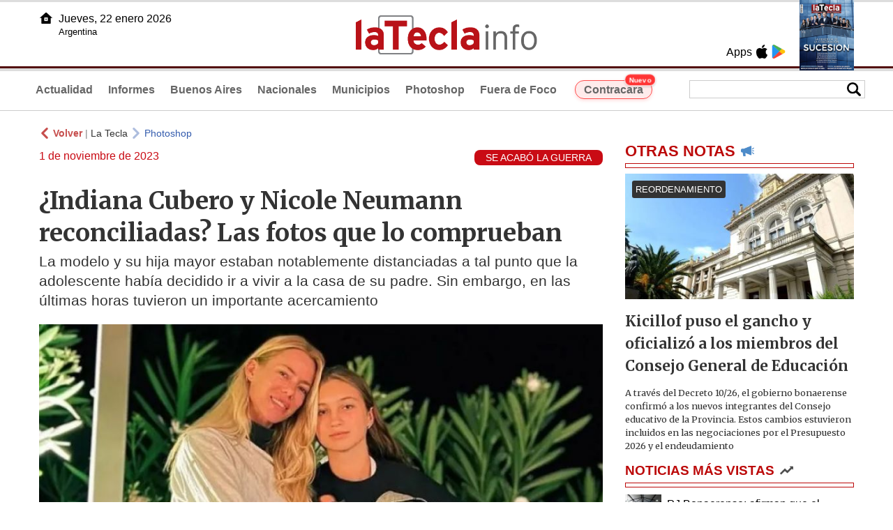

--- FILE ---
content_type: text/html
request_url: https://www.latecla.info/145139-indiana-cubero-y-nicole-neumann-reconciliadas-las-fotos-que-lo-comprueban
body_size: 6649
content:
<!DOCTYPE html>
<html lang="es">
<head>
<meta charSet="UTF-8"/><meta name="viewport" content="width=device-width, initial-scale=1.0"><title>¿Indiana Cubero y Nicole Neumann reconciliadas? Las fotos que lo comprueban - La Tecla</title><link rel="preconnect" href="//latecla-repos-dgf.aplinews.com" />
<meta name="keywords" content="latecla, diario, noticias, argentina, buenos aires, nacionales, provinciales, internacionales, economia, judiciales, investigaciones" />
<meta name="language" content="Spanish" />
<meta name="distribution" content="Global" />
<meta name="robots" content="index, follow" />
<meta http-equiv="imagetoolbar" content="no" />
<link rel="manifest" href="/repos/1_7/json/manifest.json">
<link rel="apple-touch-icon" sizes="192x192" href="/repos/1_7/images/icon-192x192.png" />
<meta name="theme-color" content="#B20000" />

<meta name="description" content="La modelo y su hija mayor estaban notablemente distanciadas a tal punto que la adolescente había decidido ir a vivir a la casa de su padre. Sin embargo, en las últimas horas tuvieron un importante acercamiento" />
<link rel="canonical" href="https://www.latecla.info/145139-indiana-cubero-y-nicole-neumann-reconciliadas-las-fotos-que-lo-comprueban" /><link type="text/css" href="/include/css/gral.min.css?v=4.22" rel="stylesheet" />
<link type="text/css" href="/repos/1_7/css/page.min.css?v=4.22" rel="stylesheet" />
<link type="text/css" href="/repos/1_7/css/home.min.css?v=4.22" rel="stylesheet" />
<link type="text/css" href="/repos/1_7/css/notas.min.css?v=4.22" rel="stylesheet" />
<link type="text/css" href="/repos/1_7/css/footer.min.css?v=4.22" rel="stylesheet" />
<link type="text/css" href="https://fonts.googleapis.com/css2?family=Merriweather:ital,wght@0,300;0,400;0,700;0,900;1,300;1,400;1,700;1,900&display=swap" rel="stylesheet" />
<script src="/include/js/jquery.min.js?v=4.10"></script>
<script src="/repos/1_7/js/page.min.js?v=4.10"></script>
<script src="/repos/1_7/js/notas.min.js?v=4.10"></script>
<link type="text/css" href="/repos/1_7/css/noticia.min.css?v=4.22" rel="stylesheet" />
<script src="/repos/1_7/js/noticia.min.js?v=4.10"></script>
<script src="/include/plugins/lazy/lazyload.min.js?v=4.10"></script>
<link type="text/css" href="/include/plugins/lightgallery/css/lightgallery-bundle.min.css?v=4.22" rel="stylesheet" />
<script src="/include/plugins/lightgallery/lightgallery.min.js?v=4.10"></script>
<script src="/include/plugins/lightgallery/plugins/thumbnail/lg-thumbnail.min.js?v=4.10"></script>
<script src="/include/plugins/lightgallery/plugins/zoom/lg-zoom.min.js?v=4.10"></script>
<meta property="fb:app_id" content="1610657809235222" />
<meta property="og:type" content="article" />
<meta property="og:title" content="&iquest;Indiana Cubero y Nicole Neumann reconciliadas? Las fotos que lo comprueban" />
<meta property="og:url" content="https://www.latecla.info/145139-indiana-cubero-y-nicole-neumann-reconciliadas-las-fotos-que-lo-comprueban" />
<meta property="og:description" content="La modelo y su hija mayor estaban notablemente distanciadas a tal punto que la adolescente hab&iacute;a decidido ir a vivir a la casa de su padre. Sin embargo, en las &uacute;ltimas horas tuvieron un importante acercamiento" />
<meta itemprop="name" content="&iquest;Indiana Cubero y Nicole Neumann reconciliadas? Las fotos que lo comprueban" />
<meta itemprop="description" content="https://www.latecla.info/145139-indiana-cubero-y-nicole-neumann-reconciliadas-las-fotos-que-lo-comprueban" />
<meta property="og:image" itemprop="image" content="https://latecla-repos-dw6.aplinews.com/archivos/noticias/fotografias/171832_3.jpg" />
<meta property="og:image:secure_url" itemprop="image" content="https://latecla-repos-dw6.aplinews.com/archivos/noticias/fotografias/171832_3.jpg" />
<meta itemprop="image" content="https://latecla-repos-dw6.aplinews.com/archivos/noticias/fotografias/171832_3.jpg" />
<meta name="twitter:image" content="https://latecla-repos-dw6.aplinews.com/archivos/noticias/fotografias/171832_3.jpg" />
<meta name="twitter:card" content="summary_large_image" />
<meta name="twitter:site" content="@grupolatecla" />
<meta name="twitter:title" content="¿Indiana Cubero y Nicole Neumann reconciliadas? Las fotos que lo comprueban" />
<meta name="twitter:x" content="test3" />
<meta name="twitter:url" content="https://www.latecla.info/145139-indiana-cubero-y-nicole-neumann-reconciliadas-las-fotos-que-lo-comprueban" />
<meta name="twitter:text:description" content="La modelo y su hija mayor estaban notablemente distanciadas a tal punto que la adolescente hab&iacute;a decidido ir a vivir a la casa de su padre. Sin embargo, en las &uacute;ltimas horas tuvieron un importante acercamiento" />
<script async src="https://www.googletagmanager.com/gtag/js?id=G-K36PTMCRVZ"></script><script>window.dataLayer = window.dataLayer || [];function gtag(){dataLayer.push(arguments);}gtag('js', new Date());gtag('config', 'G-K36PTMCRVZ');</script>

<script type="text/javascript">
const _SERV_PATH_PREFIX = '';
const _SERV_PATH_REPOS = '1_7';
const noticia_id = 145139;
</script>

<script>
    gtag('event', 'open_news', {
    'reg_id': '145139',
    'reg_nombre': '¿Indiana Cubero y Nicole Neumann reconciliadas? Las fotos que lo comprueban',
    });

    console.log("GTAG: open_news");
</script> 
</head>

<body>
<div id="hd-cnt" style="background-image: url(repos/1_7/images/hd-cnt_bg.png);">
    <div class="hd">
        <div class="rg-pn">
            <div class="rg-pn-cnt-1 left">
                <div class="txt left">Apps</div><a class="left mgl4" href="https://apps.apple.com/es/app/la-tecla/id1186120839" title="App Store"><div class="ic_appstore ic_20 bg-ct" style="background-image: url(repos/1_7/images/hd_ic_appstore.png);"></div></a><a class="left mgl4" href="https://play.google.com" title="Google Play"><div class="ic_gplay ic_20 bg-ct" style="background-image: url(repos/1_7/images/hd_ic_gplay.png);"></div></a>            </div>
            <div class="rg-pn-cnt-2 left mgl4">
                <a href="Revistas"><div class="rv" style="background-image:url(https://latecla-repos-dw6.aplinews.com/archivos/eimpresa//paginas/864_0_2.jpg);"></div></a>            </div>
        </div>
        <div class="lf-pn">
            <a class="left" href="/" title="Inicio">
                <div class="ic_home ic_20 bg-ct" style="background-image: url(repos/1_7/images/hd_ic_home.png);"></div>
            </a>
            <div class="txt left">
                Jueves, 22 enero 2026<br><small>Argentina</small>            </div>
            <div class="clear"></div>
        </div>
        <a href="/" title="Inicio">
            <div class="lg bg-ct" style="background-image: url(repos/1_7/images/hd_lg.png);"></div>
        </a>
    </div>

    <div class="hd-mn">
        <div class="cnt-right">
            <!--
            <a class="left mgl6" href="/" title="Whatsapp"><div class="ic_20 bg-ct" style="background-image: url(repos/1_7/images/hd_ic_wa.png);"></div></a>
            <a class="left mgl6" href="/" title="Telegram"><div class="ic_20 bg-ct" style="background-image: url(repos/1_7/images/hd_ic_tm.png);"></div></a>
            <a class="left mgl6" href="/" title="Facebook"><div class="ic_20 bg-ct" style="background-image: url(repos/1_7/images/hd_ic_fb.png);"></div></a>
            <a class="left mgl6" href="/" title="Twitter"><div class="ic_20 bg-ct" style="background-image: url(repos/1_7/images/hd_ic_tw.png);"></div></a>
            <a class="left mgl6" href="/" title="Instagram"><div class="ic_20 bg-ct" style="background-image: url(repos/1_7/images/hd_ic_it.png);"></div></a>
            -->

            <div class="search">
                <div class="busc">
                    <div class="lp bg-ct ic-search" style="background-image: url(repos/1_7/images/hd_lp.png);" title="Buscar"></div>
                    <div class="cnt-busc dato"><input class="dato" type="text" maxlength="30" /></div>
                </div>
                <div class="result"></div>
            </div>
        </div>

        <input type="checkbox" class="openSidebarMenu" id="openSidebarMenu">
        <label for="openSidebarMenu" class="sidebarIconToggle">
            <div class="spinner diagonal part-1"></div>
            <div class="spinner horizontal"></div>
            <div class="spinner diagonal part-2"></div>
        </label>

        <ul id="secc-btns"><li><a href="/">Actualidad</a></li><li><a href="informes">Informes</a></li><li><a href="BuenosAires">Buenos Aires</a></li><li><a href="nacionales">Nacionales</a></li><li><a href="municipios">Municipios</a></li><li><a href="photoshop">Photoshop</a></li><li><a href="fueradefoco">Fuera de Foco</a></li>            <style>
                .search .busc {
                    width: 250px !important;
                    /*height: 23px !important;*/
                }

                .search .busc .cnt-busc .dato {
                    width: 160px;
                }

                #ctra-cara {
                    position: relative;
                    display: inline-block;
                }

                #ctra-cara a {
                    background-color: #ffebeb;
                    border: 1px solid #ff4d4d;
                    color: #d10000;
                    font-weight: bold;
                    padding: 4px 12px;
                    border-radius: 20px;
                    transition: all 0.3s ease;
                    box-shadow: 0 2px 5px rgba(255, 77, 77, 0.2);
                    white-space: nowrap;
                    position: relative;
                    z-index: 1;
                }

                .badge-nuevo {
                    position: absolute;
                    top: -10px;
                    right: -5px;
                    background-color: #ff3333;
                    color: white;
                    font-size: 10px;
                    font-weight: bold;
                    padding: 2px 5px;
                    border-radius: 10px;
                    border: 1px solid white;
                    box-shadow: 0 1px 3px rgba(0, 0, 0, 0.2);
                    z-index: 2;
                    animation: titileo 3s infinite ease-in-out;
                }

                @keyframes titileo {

                    0%,
                    100% {
                        opacity: 0.8;
                    }

                    50% {
                        opacity: 1;
                        transform: scale(1.05);
                    }

                }

                #secc-btns li#ctra-cara:hover {
                    border: 1px solid transparent;
                    background-color: transparent;
                }

                #ctra-cara a:hover {
                    background-color: #ffdddd !important;
                    border: 1px solid #ff4d4d !important;
                    transform: translateY(-2px);
                    box-shadow: 0 4px 8px rgba(255, 77, 77, 0.3);
                    color: #a80000;
                }

                #ctra-cara a:active {
                    transform: translateY(0);
                    box-shadow: 0 2px 3px rgba(255, 77, 77, 0.3);
                }
            </style>
            <li id="ctra-cara"> <a href="contracara">Contracara <span class="badge-nuevo">Nuevo</span></a></li>
        </ul>
        <div class="clear"></div>
    </div>
</div>
<!-- Sidebar -->
<div id="sidebarMenu">
    <ul class="sidebarMenuInner">
        <li><a href="/">Actualidad<span>Portada</span></a></li>
        <li><a href="informes">Informes</a></li>
        <li><a href="BuenosAires">Buenos Aires</a></li>
        <li><a href="Nacionales">Nacionales</a></li>
        <li><a href="municipios">Municipios</a></li>
        <li><a href="photoshop">Photoshop</a></li>
        <li><a href="fueradefoco">Fuera de Foco</a></li>
    </ul>
</div><div class="wrapper"><div class="col1" style="padding:0 1rem;"><div><div class="mfch3 mgt8"><div class="ic-back left mgr4" style="background-image:url(/repos/1_7/images/back.png);"></div> <div class="left mgr4"><a class="ne pointer" onclick="history.back();"><strong style="color:#b92321;">Volver</strong></a> | <a class="ne" href="https://www.latecla.info"> La Tecla</a></div> <div class="ic-back left mgr4" style="background-image:url(/repos/1_7/images/forward.png); opacity:.4;"></div> <a class="az" href="/Photoshop">Photoshop</a></div><div class="clear"></div><div class="mfch2 left"> 1 de noviembre de 2023</div><div class="fvol1 right">SE ACABÓ LA GUERRA</div><div class="clear"></div></div><h1 class="ftit1 mgt8">¿Indiana Cubero y Nicole Neumann reconciliadas? Las fotos que lo comprueban</h1><h2 class="fcop1">La modelo y su hija mayor estaban notablemente distanciadas a tal punto que la adolescente había decidido ir a vivir a la casa de su padre. Sin embargo, en las últimas horas tuvieron un importante acercamiento</h2><div id="anchoShare"></div><div id="lightgallery" style="text-align:center;"><a href="https://latecla-repos-dw6.aplinews.com/archivos/noticias/fotografias/171832_3.jpg""><img src="https://latecla-repos-dw6.aplinews.com/archivos/noticias/fotografias/171832_3.jpg" alt="¿Indiana Cubero y Nicole Neumann reconciliadas? Las fotos que lo comprueban" width="100%" /></a><a href="https://latecla-repos-dw6.aplinews.com/archivos/noticias/fotografias/171831_3.jpg""><img src="https://latecla-repos-dw6.aplinews.com/archivos/noticias/fotografias/171831_2.jpg" alt="¿Indiana Cubero y Nicole Neumann reconciliadas? Las fotos que lo comprueban" style="width:5rem; margin-left:.5rem;" class="mgt8" /></a><a href="https://latecla-repos-dw6.aplinews.com/archivos/noticias/fotografias/171830_3.jpg""><img src="https://latecla-repos-dw6.aplinews.com/archivos/noticias/fotografias/171830_2.jpg" alt="¿Indiana Cubero y Nicole Neumann reconciliadas? Las fotos que lo comprueban" style="width:5rem; margin-left:.5rem;" class="mgt8" /></a></div><div class="mod_share" style=""><div class="lb">Compartir</div><div class="clear"></div><a href="https://www.facebook.com/sharer.php?u=https%3A%2F%2Fwww.latecla.info%2F145139-indiana-cubero-y-nicole-neumann-reconciliadas-las-fotos-que-lo-comprueban&t=%C2%BFIndiana+Cubero+y+Nicole+Neumann+reconciliadas%3F+Las+fotos+que+lo+comprueban" target="_blank" rel=”nofollow”><div class="icon_share" style="background-image:url(/repos/1_7/images/facebook.png);"></div></a><a href="https://api.whatsapp.com/send?text=https%3A%2F%2Fwww.latecla.info%2F145139-indiana-cubero-y-nicole-neumann-reconciliadas-las-fotos-que-lo-comprueban" target="_blank" rel=”nofollow”><div class="icon_share" style="background-image:url(/repos/1_7/images/whatsapp.png);"></div></a><a class="btnTwShare pointer" url="/include/fns/twitter_sharer.php?url=https%3A%2F%2Fwww.latecla.info%2F145139-indiana-cubero-y-nicole-neumann-reconciliadas-las-fotos-que-lo-comprueban&txt=¿Indiana Cubero y Nicole Neumann reconciliadas? Las fotos que lo comprueban" rel=”nofollow”><div class="icon_share" style="background-image:url(/repos/1_7/images/twitter.png);"></div></a><a href="https://telegram.me/share/url?url=https%3A%2F%2Fwww.latecla.info%2F145139-indiana-cubero-y-nicole-neumann-reconciliadas-las-fotos-que-lo-comprueban" target="_blank" rel=”nofollow”><div class="icon_share" style="background-image:url(/repos/1_7/images/telegram.png);"></div></a><a href="mailto:?subject=Mira+esta+nota+de+La+Tecla&body=%C2%BFIndiana+Cubero+y+Nicole+Neumann+reconciliadas%3F+Las+fotos+que+lo+comprueban %0D%0A%0D%0Ahttps%3A%2F%2Fwww.latecla.info%2F145139-indiana-cubero-y-nicole-neumann-reconciliadas-las-fotos-que-lo-comprueban" rel=”nofollow”><div class="icon_share" style="background-image:url(/repos/1_7/images/correo.png);"></div></a></div><div class="fcue1" style="border-bottom:1px solid #ccc; padding-bottom:6px; padding-top:6px;"><h3>El 2023 fue un a&ntilde;o de emociones encontradas para Nicole Neumann. Por un lado, la felicidad de sellar su amor con Manu Urcera,&nbsp;con qui&eacute;n se casar&aacute; en diciembre, y por el otro, el disgusto de la distancia con su hija mayor, Indiana Cubero.&nbsp;<br /><br />La adolescente y la modelo protagonizaron un importante conflicto familiar, que deriv&oacute; en que la menor elija vivir con su pap&aacute;, Fabi&aacute;n Cubero. Si bien Nicole nunca hizo declaraciones al respecto, nunca m&aacute;s se las vio juntas y hasta tuvo que intervenir la Justicia en el v&iacute;nculo.<br /><br />Sin embargo, en las &uacute;ltimas horas, habr&iacute;a triunfado la paz entre ellas y el amor de madre e hija fue m&aacute;s fuerte que cualquier diferencia que hayan vivido en el pasado. En el cumplea&ntilde;os de la modelo, Indiana fue a visitarla y vivieron el festejo juntas.&nbsp;<br /><br /><img alt="¿Indiana Cubero y Nicole Neumann reconciliadas? Las fotos que lo comprueban" class="lazy" src="//latecla-repos-dgf.aplinews.com/archivos/noticias/fotografias/171831_3.jpg" width="100%" /><br /><br />Pochi de Gossipeame comparti&oacute; las fotos que revelaron el acercamiento. Primero publico una foto de Indiana junto a su madrina y luego a Nicole junto a la misma persona, lo que daba cuenta que hab&iacute;an estado en el mismo espacio f&iacute;sico: &quot;Indiana en el cumple de su mam&aacute;&quot; escribi&oacute; la panelista.<br /><br />Luego, a modo de confirmaci&oacute;n, poste&oacute; una imagen en la que se ve a la modelo junto a sus tres hijas: Indiana, Allegra y Sienna. De esta manera, confirm&oacute; que en la familia Cubero Neumann, hicieron las paces. &quot;Reconciliadas&quot; escribi&oacute;.<br /><br /><img alt="¿Indiana Cubero y Nicole Neumann reconciliadas? Las fotos que lo comprueban" class="lazy" src="//latecla-repos-dgf.aplinews.com/archivos/noticias/fotografias/171830_3.jpg" width="100%" /></h3></div><div class="mfch3 mgt8"><div class="ic-back left mgr4" style="background-image:url(/repos/1_7/images/back.png);"></div> <div class="left mgr4"><a class="ne pointer" onclick="history.back();"><strong style="color:#b92321;">Volver</strong></a> | <a class="ne" href="https://www.latecla.info"> La Tecla</a></div> <div class="ic-back left mgr4" style="background-image:url(/repos/1_7/images/forward.png); opacity:.4;"></div> <a class="az" href="/Photoshop">Photoshop</a></div><div class="tags mgt8 mgb8"><div class="tagstit mgb8">Etiquetas / Tags</div><a href="/buscador.php?tag=1&dato=Amor"><div class="tagbtn left mgr8 mgb8">Amor</div></a><a href="/buscador.php?tag=1&dato=Casa"><div class="tagbtn left mgr8 mgb8">Casa</div></a><a href="/buscador.php?tag=1&dato=Declaraciones"><div class="tagbtn left mgr8 mgb8">Declaraciones</div></a><a href="/buscador.php?tag=1&dato=Diciembre"><div class="tagbtn left mgr8 mgb8">Diciembre</div></a><a href="/buscador.php?tag=1&dato=Embargo"><div class="tagbtn left mgr8 mgb8">Embargo</div></a><a href="/buscador.php?tag=1&dato=Emociones"><div class="tagbtn left mgr8 mgb8">Emociones</div></a><a href="/buscador.php?tag=1&dato=Estado"><div class="tagbtn left mgr8 mgb8">Estado</div></a><a href="/buscador.php?tag=1&dato=Familia"><div class="tagbtn left mgr8 mgb8">Familia</div></a><a href="/buscador.php?tag=1&dato=Felicidad"><div class="tagbtn left mgr8 mgb8">Felicidad</div></a><a href="/buscador.php?tag=1&dato=Fotos"><div class="tagbtn left mgr8 mgb8">Fotos</div></a><a href="/buscador.php?tag=1&dato=Hija"><div class="tagbtn left mgr8 mgb8">Hija</div></a><a href="/buscador.php?tag=1&dato=Hijas"><div class="tagbtn left mgr8 mgb8">Hijas</div></a><a href="/buscador.php?tag=1&dato=Imagen"><div class="tagbtn left mgr8 mgb8">Imagen</div></a><a href="/buscador.php?tag=1&dato=Indiana+Cubero"><div class="tagbtn left mgr8 mgb8">Indiana Cubero</div></a><a href="/buscador.php?tag=1&dato=Justicia"><div class="tagbtn left mgr8 mgb8">Justicia</div></a><a href="/buscador.php?tag=1&dato=Madrina"><div class="tagbtn left mgr8 mgb8">Madrina</div></a><a href="/buscador.php?tag=1&dato=Modelo"><div class="tagbtn left mgr8 mgb8">Modelo</div></a><a href="/buscador.php?tag=1&dato=Nicole+neumann"><div class="tagbtn left mgr8 mgb8">Nicole neumann</div></a><a href="/buscador.php?tag=1&dato=Padre"><div class="tagbtn left mgr8 mgb8">Padre</div></a><a href="/buscador.php?tag=1&dato=Panelista"><div class="tagbtn left mgr8 mgb8">Panelista</div></a><div class="clear"></div></div></div><div class="col2" style="padding:0 1rem;"><div class="lb-1"><h2 class="tx">OTRAS NOTAS</h2><div class="ic" style="background-image:url(/repos/1_7/images/notas_ic.png)"></div><div class="clear"></div><div class="sep"></div></div><div class="sep-1"></div><a class="none" href="164302-kicillof-puso-el-gancho-y-oficializo-a-los-miembros-del-consejo-general-de-educacion"><article class="nt-3"><div class="ft lazy"  data-bg="url('https://latecla-repos-dw6.aplinews.com/archivos/noticias/fotografias/207267_2.jpg')"><div class="cnt-vol"><div class="vol">REORDENAMIENTO</div></div></div><div class="cnt-1"><h1 class="tit">Kicillof puso el gancho y oficializó a los miembros del Consejo General de Educación</h1><h2 class="cop">A través del Decreto 10/26, el gobierno bonaerense confirmó a los nuevos integrantes del Consejo educativo de la Provincia. Estos cambios estuvieron incluidos en las negociaciones por el Presupuesto 2026 y el endeudamiento</h2></div></article></a><div class="col2"><section class="notRank"><h1 class="tit">NOTICIAS M&Aacute;S VISTAS</h1><div class="ic" style="background-image:url(/repos/1_7/images/rank_ic.png)"></div><div class="clear"></div><div class="sep"></div><a class="ne" href="164299-pj-bonaerense-afirman-que-el-padron-que-circula-no-es-el-oficial-y-sigue-la-tension"><div class="item"><div class="ft" style="background-image:url(https://latecla-repos-dw6.aplinews.com/archivos/noticias/fotografias/207262_2.jpg);"></div><h2>PJ Bonaerense: afirman que el padrón que circula no es el oficial y sigue la tensión</h2><div class="clear"></div></div></a><a class="ne" href="164295-gestion-o-joda-feroz-embestida-del-oficialismo-marplatense-contra-kicillof-por-un-gasto-obsceno"><div class="item"><div class="ft" style="background-image:url(https://latecla-repos-dw6.aplinews.com/archivos/noticias/fotografias/207255_2.jpg);"></div><h2>"¿Gestión o joda?": feroz embestida del oficialismo marplatense contra Kicillof por un "gasto obsceno"</h2><div class="clear"></div></div></a><a class="ne" href="164302-kicillof-puso-el-gancho-y-oficializo-a-los-miembros-del-consejo-general-de-educacion"><div class="item"><div class="ft" style="background-image:url(https://latecla-repos-dw6.aplinews.com/archivos/noticias/fotografias/207267_2.jpg);"></div><h2>Kicillof puso el gancho y oficializó a los miembros del Consejo General de Educación</h2><div class="clear"></div></div></a><a class="ne" href="164293-kicillof-en-modo-campana-actos-presidenciales-mientras-buenos-aires-se-ahoga-en-deudas"><div class="item"><div class="ft" style="background-image:url(https://latecla-repos-dw6.aplinews.com/archivos/noticias/fotografias/207251_2.jpg);"></div><h2>Kicillof en modo campaña: actos presidenciales mientras Buenos Aires se ahoga en deudas</h2><div class="clear"></div></div></a><a class="ne" href="164286-es-oficial-susana-gonzalez-quedo-al-frente-del-puerto-la-plata"><div class="item"><div class="ft" style="background-image:url(https://latecla-repos-dw6.aplinews.com/archivos/noticias/fotografias/207230_2.jpg);"></div><h2>Es oficial: Susana González quedó al frente del Puerto La Plata, un triunfo estratégico del MDF</h2><div class="clear"></div></div></a></section></div></div></div><div class="cnt-redes">
    <div class="items">
        <a class="left mgl6" href="https://api.whatsapp.com/send?phone=5492216419037" target="_blank" title="Whatsapp"><div class="ic_30 bg-ct" style="background-image: url(repos/1_7/images/hd_ic_wa.png);"></div></a><a class="left mgl6" href="https://t.me/+5492216419037" target="_blank" title="Telegram"><div class="ic_30 bg-ct" style="background-image: url(repos/1_7/images/hd_ic_tm.png);"></div></a><a class="left mgl6" href="https://www.facebook.com/Revistalatecla/" target="_blank" title="Facebook"><div class="ic_30 bg-ct" style="background-image: url(repos/1_7/images/hd_ic_fb.png);"></div></a><a class="left mgl6" href="https://www.twitter.com/grupolatecla" target="_blank" title="Twitter"><div class="ic_30 bg-ct" style="background-image: url(repos/1_7/images/hd_ic_tw.png);"></div></a><a class="left mgl6" href="https://www.instagram.com/revistalatecla" target="_blank" title="Instagram"><div class="ic_30 bg-ct" style="background-image: url(repos/1_7/images/hd_ic_it.png);"></div></a><a class="left mgl6" href="https://www.tiktok.com" target="_blank" title="Tik Tok"><div class="ic_30 bg-ct" style="background-image: url(repos/1_7/images/hd_ic_tk.png);"></div></a><div class="clear"></div>    </div>
</div>

<div class="pie">
    <div class="logo lazy"  data-bg="url('/repos/1_7/images/logo_cabeza_bn.png?v=4.22')"></div>
    <div class="text">
        Copyright 2026<br /><strong>La Tecla</strong><br /><a class="bl" href="redaccion.php"><div class="redacc">Redacción</div></a><br /><span class="rights">Todos los derechos reservados</span><br /><div class="dev">Serga.NET</div>    </div>
</div>
<script>
if(lazyLoadInstance){
    console.log("LazyLoad Update!");
    lazyLoadInstance.update();
}
</script><script type="text/javascript">
$("iframe").each(function( index ){
	console.log(index + " IFRAME: " + $(this).attr("src").search("infogram.com"));

	if($(this).attr("src").search("infogram.com") > 0){
		ratio = $(this).attr("width") / $(this).attr("height");
		$(this).attr("ratio", ratio);
		$(this).addClass("autoResize");

		console.log($(this).width() + " -> " + $(this).attr("width") + " " + $(this).attr("height") + " okey!");
	}
});

function updateIframes(){
	console.log("RESIZE");
	$(".autoResize").each(function( index ){
		//console.log(index + " IFRAME: " + $(this).attr("src").search("infogram.com"));
		h = $(this).width() / $(this).attr("ratio");
		$(this).attr("height", parseInt(h));
	});
}

window.addEventListener('resize', function(event) {
	updateIframes();
}, true);

updateIframes();

//Deteccion de navegador:
function isiOS() {
	return [
		'iPad Simulator',
		'iPhone Simulator',
		'iPod Simulator',
		'iPad',
		'iPhone',
		'iPod'
	].includes(navigator.platform)
	// iPad on iOS 13 detection
	|| (navigator.userAgent.includes("Mac") && "ontouchend" in document)
}

$(document).ready(function(){
	$(".btnTwShare").click(function(){
		var url = $(this).attr("url");

		if(isiOS()){
			window.location = url;
		} else {
			window.open(url, '_blank');
		}
	});
});


</script>

<script>
let ar = []
</script>
<script type="text/javascript" src="/include/js/widget_ctrol.js?v=4.10"></script>
<script>
//Ajusta el tamaño del Pdf Viewer:
window.addEventListener('message', function (e) {
	var d = e.data || {};
	if (d.type === 'pdf-viewer-height') {
		document.querySelectorAll('iframe.pdf-embed').forEach(function (f) {
			var fid = (new URL(f.src, location.href)).searchParams.get('id') || '';
			if (fid === (d.id || fid)) f.style.height = (d.height||0) + 'px';
		});
	}
});
</script>
</body>
</html>

--- FILE ---
content_type: text/javascript
request_url: https://www.latecla.info/repos/1_7/js/notas.min.js?v=4.10
body_size: 418
content:
$(document).ready(function(){$(document).on("click",".vd_vol",function(t){t.preventDefault(),t.stopPropagation(),t.stopImmediatePropagation();var o=$(this).parent().find("video");o.prop("muted")?(console.log("Activa volumen de video!"),$(this).css("background-image","url(/repos/"+_SERV_PATH_REPOS+"/images/volume_off.png)"),$(this).removeClass("btn_on"),$(this).addClass("btn_off"),$(this).attr("title","Apagar audio"),o.prop("muted",!1),o[0].pause(),o[0].currentTime=0,o[0].play()):(console.log("Inactiva volumen de video!"),$(this).css("background-image","url(/repos/"+_SERV_PATH_REPOS+"/images/volume_on.png)"),$(this).removeClass("btn_off"),$(this).addClass("btn_on"),$(this).attr("title","Activar audio"),o.prop("muted",!0))}),$(document).on("mouseover",".nt-4",function(t){$(this).find(".tit").hide(),$(this).find(".cop").fadeIn("fast")}),$(document).on("mouseleave",".nt-4",function(t){$(this).find(".cop").hide(),$(this).find(".tit").fadeIn("fast")})});